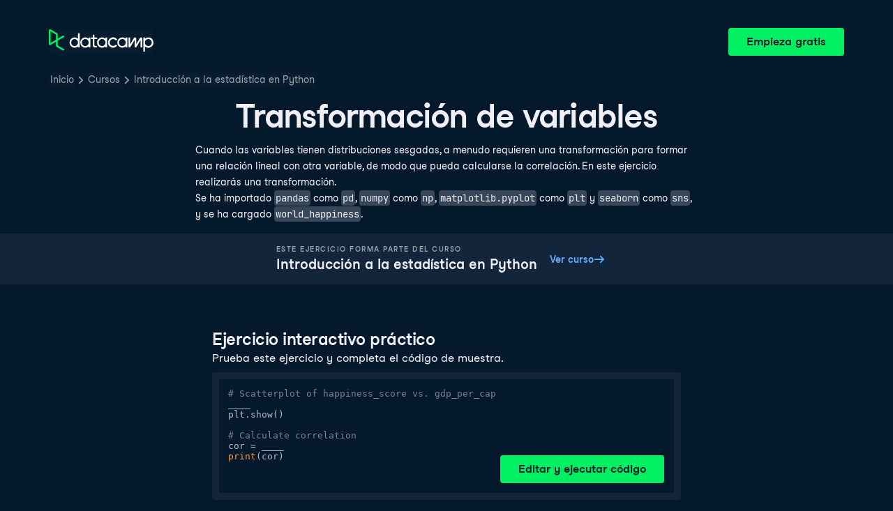

--- FILE ---
content_type: application/javascript; charset=UTF-8
request_url: https://campus.datacamp.com/cdn-cgi/challenge-platform/scripts/jsd/main.js
body_size: 4507
content:
window._cf_chl_opt={REqn6:'b'};~function(L4,c,G,C,T,I,N,b){L4=j,function(B,U,Lr,L3,y,l){for(Lr={B:489,U:516,y:488,l:481,R:590,E:586,Y:541,h:514},L3=j,y=B();!![];)try{if(l=-parseInt(L3(Lr.B))/1+-parseInt(L3(Lr.U))/2+parseInt(L3(Lr.y))/3*(parseInt(L3(Lr.l))/4)+-parseInt(L3(Lr.R))/5+-parseInt(L3(Lr.E))/6+parseInt(L3(Lr.Y))/7+parseInt(L3(Lr.h))/8,U===l)break;else y.push(y.shift())}catch(R){y.push(y.shift())}}(L,292764),c=this||self,G=c[L4(552)],C=function(Ln,LP,Lf,Lo,LB,U,y,l){return Ln={B:522,U:553},LP={B:487,U:487,y:568,l:487,R:487,E:518,Y:492,h:568,o:492,k:487},Lf={B:551},Lo={B:551,U:492,y:498,l:540,R:591,E:591,Y:498,h:540,o:591,k:521,f:568,P:568,n:568,V:487,X:568,F:521,A:568,d:521,s:568,m:521,H:568,J:518},LB=L4,U=String[LB(Ln.B)],y={'h':function(R,Lq){return Lq={B:573,U:492},null==R?'':y.g(R,6,function(E,LU){return LU=j,LU(Lq.B)[LU(Lq.U)](E)})},'g':function(R,E,Y,Ly,o,P,V,X,F,A,s,H,J,S,i,L0,L1,L2){if(Ly=LB,R==null)return'';for(P={},V={},X='',F=2,A=3,s=2,H=[],J=0,S=0,i=0;i<R[Ly(Lo.B)];i+=1)if(L0=R[Ly(Lo.U)](i),Object[Ly(Lo.y)][Ly(Lo.l)][Ly(Lo.R)](P,L0)||(P[L0]=A++,V[L0]=!0),L1=X+L0,Object[Ly(Lo.y)][Ly(Lo.l)][Ly(Lo.E)](P,L1))X=L1;else{if(Object[Ly(Lo.Y)][Ly(Lo.h)][Ly(Lo.o)](V,X)){if(256>X[Ly(Lo.k)](0)){for(o=0;o<s;J<<=1,E-1==S?(S=0,H[Ly(Lo.f)](Y(J)),J=0):S++,o++);for(L2=X[Ly(Lo.k)](0),o=0;8>o;J=L2&1.13|J<<1,S==E-1?(S=0,H[Ly(Lo.P)](Y(J)),J=0):S++,L2>>=1,o++);}else{for(L2=1,o=0;o<s;J=L2|J<<1.76,S==E-1?(S=0,H[Ly(Lo.f)](Y(J)),J=0):S++,L2=0,o++);for(L2=X[Ly(Lo.k)](0),o=0;16>o;J=1.76&L2|J<<1.52,E-1==S?(S=0,H[Ly(Lo.n)](Y(J)),J=0):S++,L2>>=1,o++);}F--,F==0&&(F=Math[Ly(Lo.V)](2,s),s++),delete V[X]}else for(L2=P[X],o=0;o<s;J=J<<1.6|1.22&L2,S==E-1?(S=0,H[Ly(Lo.X)](Y(J)),J=0):S++,L2>>=1,o++);X=(F--,0==F&&(F=Math[Ly(Lo.V)](2,s),s++),P[L1]=A++,String(L0))}if(''!==X){if(Object[Ly(Lo.y)][Ly(Lo.h)][Ly(Lo.R)](V,X)){if(256>X[Ly(Lo.F)](0)){for(o=0;o<s;J<<=1,E-1==S?(S=0,H[Ly(Lo.A)](Y(J)),J=0):S++,o++);for(L2=X[Ly(Lo.d)](0),o=0;8>o;J=J<<1|L2&1,S==E-1?(S=0,H[Ly(Lo.s)](Y(J)),J=0):S++,L2>>=1,o++);}else{for(L2=1,o=0;o<s;J=J<<1|L2,E-1==S?(S=0,H[Ly(Lo.X)](Y(J)),J=0):S++,L2=0,o++);for(L2=X[Ly(Lo.m)](0),o=0;16>o;J=J<<1.31|1&L2,E-1==S?(S=0,H[Ly(Lo.A)](Y(J)),J=0):S++,L2>>=1,o++);}F--,0==F&&(F=Math[Ly(Lo.V)](2,s),s++),delete V[X]}else for(L2=P[X],o=0;o<s;J=J<<1|L2&1,E-1==S?(S=0,H[Ly(Lo.H)](Y(J)),J=0):S++,L2>>=1,o++);F--,0==F&&s++}for(L2=2,o=0;o<s;J=L2&1|J<<1,S==E-1?(S=0,H[Ly(Lo.n)](Y(J)),J=0):S++,L2>>=1,o++);for(;;)if(J<<=1,E-1==S){H[Ly(Lo.A)](Y(J));break}else S++;return H[Ly(Lo.J)]('')},'j':function(R,Lk,LD){return Lk={B:521},LD=LB,R==null?'':''==R?null:y.i(R[LD(Lf.B)],32768,function(E,Lc){return Lc=LD,R[Lc(Lk.B)](E)})},'i':function(R,E,Y,LG,o,P,V,X,F,A,s,H,J,S,i,L0,L2,L1){for(LG=LB,o=[],P=4,V=4,X=3,F=[],H=Y(0),J=E,S=1,A=0;3>A;o[A]=A,A+=1);for(i=0,L0=Math[LG(LP.B)](2,2),s=1;L0!=s;L1=J&H,J>>=1,0==J&&(J=E,H=Y(S++)),i|=(0<L1?1:0)*s,s<<=1);switch(i){case 0:for(i=0,L0=Math[LG(LP.U)](2,8),s=1;L0!=s;L1=H&J,J>>=1,J==0&&(J=E,H=Y(S++)),i|=s*(0<L1?1:0),s<<=1);L2=U(i);break;case 1:for(i=0,L0=Math[LG(LP.B)](2,16),s=1;L0!=s;L1=J&H,J>>=1,0==J&&(J=E,H=Y(S++)),i|=s*(0<L1?1:0),s<<=1);L2=U(i);break;case 2:return''}for(A=o[3]=L2,F[LG(LP.y)](L2);;){if(S>R)return'';for(i=0,L0=Math[LG(LP.l)](2,X),s=1;s!=L0;L1=J&H,J>>=1,0==J&&(J=E,H=Y(S++)),i|=(0<L1?1:0)*s,s<<=1);switch(L2=i){case 0:for(i=0,L0=Math[LG(LP.R)](2,8),s=1;s!=L0;L1=H&J,J>>=1,0==J&&(J=E,H=Y(S++)),i|=s*(0<L1?1:0),s<<=1);o[V++]=U(i),L2=V-1,P--;break;case 1:for(i=0,L0=Math[LG(LP.B)](2,16),s=1;s!=L0;L1=J&H,J>>=1,J==0&&(J=E,H=Y(S++)),i|=(0<L1?1:0)*s,s<<=1);o[V++]=U(i),L2=V-1,P--;break;case 2:return F[LG(LP.E)]('')}if(0==P&&(P=Math[LG(LP.l)](2,X),X++),o[L2])L2=o[L2];else if(L2===V)L2=A+A[LG(LP.Y)](0);else return null;F[LG(LP.h)](L2),o[V++]=A+L2[LG(LP.o)](0),P--,A=L2,P==0&&(P=Math[LG(LP.k)](2,X),X++)}}},l={},l[LB(Ln.U)]=y.h,l}(),T={},T[L4(580)]='o',T[L4(575)]='s',T[L4(491)]='u',T[L4(543)]='z',T[L4(560)]='n',T[L4(567)]='I',T[L4(508)]='b',I=T,c[L4(545)]=function(B,U,y,R,Ld,LA,Lw,Lx,Y,h,o,P,V,X){if(Ld={B:512,U:513,y:519,l:507,R:546,E:585,Y:507,h:546,o:585,k:579,f:559,P:551,n:480,V:557},LA={B:582,U:551,y:583},Lw={B:498,U:540,y:591,l:568},Lx=L4,null===U||U===void 0)return R;for(Y=M(U),B[Lx(Ld.B)][Lx(Ld.U)]&&(Y=Y[Lx(Ld.y)](B[Lx(Ld.B)][Lx(Ld.U)](U))),Y=B[Lx(Ld.l)][Lx(Ld.R)]&&B[Lx(Ld.E)]?B[Lx(Ld.Y)][Lx(Ld.h)](new B[(Lx(Ld.o))](Y)):function(F,LC,A){for(LC=Lx,F[LC(LA.B)](),A=0;A<F[LC(LA.U)];F[A+1]===F[A]?F[LC(LA.y)](A+1,1):A+=1);return F}(Y),h='nAsAaAb'.split('A'),h=h[Lx(Ld.k)][Lx(Ld.f)](h),o=0;o<Y[Lx(Ld.P)];P=Y[o],V=O(B,U,P),h(V)?(X='s'===V&&!B[Lx(Ld.n)](U[P]),Lx(Ld.V)===y+P?E(y+P,V):X||E(y+P,U[P])):E(y+P,V),o++);return R;function E(F,A,Lz){Lz=j,Object[Lz(Lw.B)][Lz(Lw.U)][Lz(Lw.y)](R,A)||(R[A]=[]),R[A][Lz(Lw.l)](F)}},N=L4(571)[L4(572)](';'),b=N[L4(579)][L4(559)](N),c[L4(531)]=function(B,U,Ls,LT,y,l,R,E){for(Ls={B:482,U:551,y:534,l:568,R:542},LT=L4,y=Object[LT(Ls.B)](U),l=0;l<y[LT(Ls.U)];l++)if(R=y[l],R==='f'&&(R='N'),B[R]){for(E=0;E<U[y[l]][LT(Ls.U)];-1===B[R][LT(Ls.y)](U[y[l]][E])&&(b(U[y[l]][E])||B[R][LT(Ls.l)]('o.'+U[y[l]][E])),E++);}else B[R]=U[y[l]][LT(Ls.R)](function(Y){return'o.'+Y})},W();function K(B,U,LV,LZ){return LV={B:479,U:479,y:498,l:515,R:591,E:534,Y:505},LZ=L4,U instanceof B[LZ(LV.B)]&&0<B[LZ(LV.U)][LZ(LV.y)][LZ(LV.l)][LZ(LV.R)](U)[LZ(LV.E)](LZ(LV.Y))}function Z(B,Lb,L5){return Lb={B:539},L5=L4,Math[L5(Lb.B)]()>B}function Q(y,l,Li,LN,R,E,Y){if(Li={B:500,U:509,y:478,l:577,R:558,E:486,Y:548,h:538,o:558,k:576,f:528,P:548,n:538},LN=L4,R=LN(Li.B),!y[LN(Li.U)])return;l===LN(Li.y)?(E={},E[LN(Li.l)]=R,E[LN(Li.R)]=y.r,E[LN(Li.E)]=LN(Li.y),c[LN(Li.Y)][LN(Li.h)](E,'*')):(Y={},Y[LN(Li.l)]=R,Y[LN(Li.o)]=y.r,Y[LN(Li.E)]=LN(Li.k),Y[LN(Li.f)]=l,c[LN(Li.P)][LN(Li.n)](Y,'*'))}function L(j0){return j0='78FtMnij,502787zslfLh,appendChild,undefined,charAt,DOMContentLoaded,/cdn-cgi/challenge-platform/h/,open,getPrototypeOf,chctx,prototype,createElement,cloudflare-invisible,chlApiUrl,chlApiSitekey,jsd,addEventListener,[native code],function,Array,boolean,api,send,XMLHttpRequest,Object,getOwnPropertyNames,9413208UexWOX,toString,329802OOVsbJ,chlApiClientVersion,join,concat,stringify,charCodeAt,fromCharCode,removeChild,loading,contentDocument,timeout,style,detail,now,tabIndex,XrsK5,body,REqn6,indexOf,isArray,clientInformation,mwju8,postMessage,random,hasOwnProperty,48076nqgYeL,map,symbol,iframe,BMiX0,from,floor,parent,onreadystatechange,navigator,length,document,iVDsq,contentWindow,status,ItCy7,d.cookie,sid,bind,number,http-code:,onerror,__CF$cv$params,/invisible/jsd,/b/ov1/0.45407745175386205:1762057011:4YiBnnpZlBT7kx_JoXS6iFEkPTJ6XkCYKEWA-yyPJTI/,display: none,bigint,push,msg,chlApiRumWidgetAgeMs,_cf_chl_opt;LqFH6;hVbM2;qStf6;tWSG2;llLXq5;dvpE4;ZXhrd5;kmUgV6;oEkGG2;ROBk0;iurWZ5;vsQae6;qTTx8;BMiX0;XrsK5;KHBf4;MliV1,split,zjSFPlBL$TsR14JYwZKtxypugOQV382bc5vm+6hGC0ifAnkdrUDIoEe-9WHNXq7aM,onload,string,error,source,JHRle4,includes,object,xhr-error,sort,splice,error on cf_chl_props,Set,1436886feRMAK,/jsd/r/0.45407745175386205:1762057011:4YiBnnpZlBT7kx_JoXS6iFEkPTJ6XkCYKEWA-yyPJTI/,EqCd5,_cf_chl_opt,1689180fDpwsS,call,catch,readyState,success,Function,isNaN,54500hkUzCU,keys,ontimeout,errorInfoObject,POST,event,pow'.split(','),L=function(){return j0},L()}function j(B,U,y){return y=L(),j=function(D,c,G){return D=D-476,G=y[D],G},j(B,U)}function O(B,U,y,LX,Lg,l){Lg=(LX={B:476,U:507,y:535,l:506},L4);try{return U[y][Lg(LX.B)](function(){}),'p'}catch(R){}try{if(null==U[y])return void 0===U[y]?'u':'x'}catch(E){return'i'}return B[Lg(LX.U)][Lg(LX.y)](U[y])?'a':U[y]===B[Lg(LX.U)]?'q0':!0===U[y]?'T':U[y]===!1?'F':(l=typeof U[y],Lg(LX.l)==l?K(B,U[y])?'N':'f':I[l]||'?')}function M(B,LF,Lu,U){for(LF={B:519,U:482,y:496},Lu=L4,U=[];null!==B;U=U[Lu(LF.B)](Object[Lu(LF.U)](B)),B=Object[Lu(LF.y)](B));return U}function x(l,R,LY,Lj,E,Y,h,o,k,f,P,n){if(LY={B:569,U:576,y:563,l:494,R:589,E:533,Y:565,h:564,o:511,k:495,f:485,P:526,n:483,V:502,X:589,F:578,A:501,d:589,s:537,m:570,H:589,J:588,S:517,v:589,e:556,i:484,L0:497,L1:577,L2:503,Lq:510,Lh:553},Lj=L4,!Z(.01))return![];Y=(E={},E[Lj(LY.B)]=l,E[Lj(LY.U)]=R,E);try{h=c[Lj(LY.y)],o=Lj(LY.l)+c[Lj(LY.R)][Lj(LY.E)]+Lj(LY.Y)+h.r+Lj(LY.h),k=new c[(Lj(LY.o))](),k[Lj(LY.k)](Lj(LY.f),o),k[Lj(LY.P)]=2500,k[Lj(LY.n)]=function(){},f={},f[Lj(LY.V)]=c[Lj(LY.X)][Lj(LY.F)],f[Lj(LY.A)]=c[Lj(LY.d)][Lj(LY.s)],f[Lj(LY.m)]=c[Lj(LY.H)][Lj(LY.J)],f[Lj(LY.S)]=c[Lj(LY.v)][Lj(LY.e)],P=f,n={},n[Lj(LY.i)]=Y,n[Lj(LY.L0)]=P,n[Lj(LY.L1)]=Lj(LY.L2),k[Lj(LY.Lq)](C[Lj(LY.Lh)](n))}catch(V){}}function a(Lm,LI,y,l,R,E,Y){LI=(Lm={B:499,U:544,y:527,l:566,R:530,E:532,Y:490,h:554,o:536,k:550,f:525,P:523},L4);try{return y=G[LI(Lm.B)](LI(Lm.U)),y[LI(Lm.y)]=LI(Lm.l),y[LI(Lm.R)]='-1',G[LI(Lm.E)][LI(Lm.Y)](y),l=y[LI(Lm.h)],R={},R=BMiX0(l,l,'',R),R=BMiX0(l,l[LI(Lm.o)]||l[LI(Lm.k)],'n.',R),R=BMiX0(l,y[LI(Lm.f)],'d.',R),G[LI(Lm.E)][LI(Lm.P)](y),E={},E.r=R,E.e=null,E}catch(h){return Y={},Y.r={},Y.e=h,Y}}function z(B,U,LR,Ll,LQ,LW,L7,y,l){LR={B:563,U:511,y:495,l:485,R:494,E:589,Y:533,h:587,o:509,k:526,f:483,P:574,n:562,V:510,X:553,F:520},Ll={B:581},LQ={B:555,U:555,y:478,l:561},LW={B:526},L7=L4,y=c[L7(LR.B)],l=new c[(L7(LR.U))](),l[L7(LR.y)](L7(LR.l),L7(LR.R)+c[L7(LR.E)][L7(LR.Y)]+L7(LR.h)+y.r),y[L7(LR.o)]&&(l[L7(LR.k)]=5e3,l[L7(LR.f)]=function(L8){L8=L7,U(L8(LW.B))}),l[L7(LR.P)]=function(L9){L9=L7,l[L9(LQ.B)]>=200&&l[L9(LQ.U)]<300?U(L9(LQ.y)):U(L9(LQ.l)+l[L9(LQ.B)])},l[L7(LR.n)]=function(LL){LL=L7,U(LL(Ll.B))},l[L7(LR.V)](C[L7(LR.X)](JSON[L7(LR.F)](B)))}function W(Le,Lv,LJ,LK,B,U,y,l,R){if(Le={B:563,U:509,y:477,l:524,R:504,E:493,Y:549},Lv={B:477,U:524,y:549},LJ={B:584},LK=L4,B=c[LK(Le.B)],!B)return;if(!g())return;(U=![],y=B[LK(Le.U)]===!![],l=function(LO,E){(LO=LK,!U)&&(U=!![],E=a(),z(E.r,function(Y){Q(B,Y)}),E.e&&x(LO(LJ.B),E.e))},G[LK(Le.y)]!==LK(Le.l))?l():c[LK(Le.R)]?G[LK(Le.R)](LK(Le.E),l):(R=G[LK(Le.Y)]||function(){},G[LK(Le.Y)]=function(LM){LM=LK,R(),G[LM(Lv.B)]!==LM(Lv.U)&&(G[LM(Lv.y)]=R,l())})}function g(La,L6,B,U,y,l){return La={B:563,U:547,y:547,l:529},L6=L4,B=c[L6(La.B)],U=3600,y=Math[L6(La.U)](+atob(B.t)),l=Math[L6(La.y)](Date[L6(La.l)]()/1e3),l-y>U?![]:!![]}}()